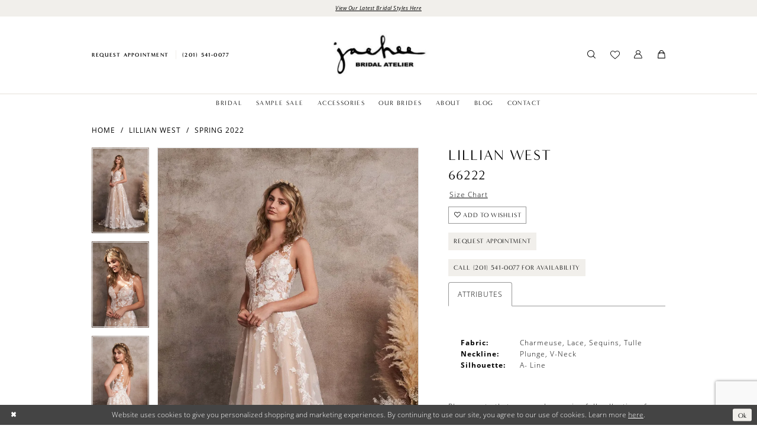

--- FILE ---
content_type: text/html; charset=utf-8
request_url: https://www.google.com/recaptcha/api2/anchor?ar=1&k=6Lcj_zIaAAAAAEPaGR6WdvVAhU7h1T3sbNdPWs4X&co=aHR0cHM6Ly9qYWVoZWVicmlkYWwuY29tOjQ0Mw..&hl=en&v=PoyoqOPhxBO7pBk68S4YbpHZ&size=invisible&anchor-ms=20000&execute-ms=30000&cb=g52heh6r8nld
body_size: 48446
content:
<!DOCTYPE HTML><html dir="ltr" lang="en"><head><meta http-equiv="Content-Type" content="text/html; charset=UTF-8">
<meta http-equiv="X-UA-Compatible" content="IE=edge">
<title>reCAPTCHA</title>
<style type="text/css">
/* cyrillic-ext */
@font-face {
  font-family: 'Roboto';
  font-style: normal;
  font-weight: 400;
  font-stretch: 100%;
  src: url(//fonts.gstatic.com/s/roboto/v48/KFO7CnqEu92Fr1ME7kSn66aGLdTylUAMa3GUBHMdazTgWw.woff2) format('woff2');
  unicode-range: U+0460-052F, U+1C80-1C8A, U+20B4, U+2DE0-2DFF, U+A640-A69F, U+FE2E-FE2F;
}
/* cyrillic */
@font-face {
  font-family: 'Roboto';
  font-style: normal;
  font-weight: 400;
  font-stretch: 100%;
  src: url(//fonts.gstatic.com/s/roboto/v48/KFO7CnqEu92Fr1ME7kSn66aGLdTylUAMa3iUBHMdazTgWw.woff2) format('woff2');
  unicode-range: U+0301, U+0400-045F, U+0490-0491, U+04B0-04B1, U+2116;
}
/* greek-ext */
@font-face {
  font-family: 'Roboto';
  font-style: normal;
  font-weight: 400;
  font-stretch: 100%;
  src: url(//fonts.gstatic.com/s/roboto/v48/KFO7CnqEu92Fr1ME7kSn66aGLdTylUAMa3CUBHMdazTgWw.woff2) format('woff2');
  unicode-range: U+1F00-1FFF;
}
/* greek */
@font-face {
  font-family: 'Roboto';
  font-style: normal;
  font-weight: 400;
  font-stretch: 100%;
  src: url(//fonts.gstatic.com/s/roboto/v48/KFO7CnqEu92Fr1ME7kSn66aGLdTylUAMa3-UBHMdazTgWw.woff2) format('woff2');
  unicode-range: U+0370-0377, U+037A-037F, U+0384-038A, U+038C, U+038E-03A1, U+03A3-03FF;
}
/* math */
@font-face {
  font-family: 'Roboto';
  font-style: normal;
  font-weight: 400;
  font-stretch: 100%;
  src: url(//fonts.gstatic.com/s/roboto/v48/KFO7CnqEu92Fr1ME7kSn66aGLdTylUAMawCUBHMdazTgWw.woff2) format('woff2');
  unicode-range: U+0302-0303, U+0305, U+0307-0308, U+0310, U+0312, U+0315, U+031A, U+0326-0327, U+032C, U+032F-0330, U+0332-0333, U+0338, U+033A, U+0346, U+034D, U+0391-03A1, U+03A3-03A9, U+03B1-03C9, U+03D1, U+03D5-03D6, U+03F0-03F1, U+03F4-03F5, U+2016-2017, U+2034-2038, U+203C, U+2040, U+2043, U+2047, U+2050, U+2057, U+205F, U+2070-2071, U+2074-208E, U+2090-209C, U+20D0-20DC, U+20E1, U+20E5-20EF, U+2100-2112, U+2114-2115, U+2117-2121, U+2123-214F, U+2190, U+2192, U+2194-21AE, U+21B0-21E5, U+21F1-21F2, U+21F4-2211, U+2213-2214, U+2216-22FF, U+2308-230B, U+2310, U+2319, U+231C-2321, U+2336-237A, U+237C, U+2395, U+239B-23B7, U+23D0, U+23DC-23E1, U+2474-2475, U+25AF, U+25B3, U+25B7, U+25BD, U+25C1, U+25CA, U+25CC, U+25FB, U+266D-266F, U+27C0-27FF, U+2900-2AFF, U+2B0E-2B11, U+2B30-2B4C, U+2BFE, U+3030, U+FF5B, U+FF5D, U+1D400-1D7FF, U+1EE00-1EEFF;
}
/* symbols */
@font-face {
  font-family: 'Roboto';
  font-style: normal;
  font-weight: 400;
  font-stretch: 100%;
  src: url(//fonts.gstatic.com/s/roboto/v48/KFO7CnqEu92Fr1ME7kSn66aGLdTylUAMaxKUBHMdazTgWw.woff2) format('woff2');
  unicode-range: U+0001-000C, U+000E-001F, U+007F-009F, U+20DD-20E0, U+20E2-20E4, U+2150-218F, U+2190, U+2192, U+2194-2199, U+21AF, U+21E6-21F0, U+21F3, U+2218-2219, U+2299, U+22C4-22C6, U+2300-243F, U+2440-244A, U+2460-24FF, U+25A0-27BF, U+2800-28FF, U+2921-2922, U+2981, U+29BF, U+29EB, U+2B00-2BFF, U+4DC0-4DFF, U+FFF9-FFFB, U+10140-1018E, U+10190-1019C, U+101A0, U+101D0-101FD, U+102E0-102FB, U+10E60-10E7E, U+1D2C0-1D2D3, U+1D2E0-1D37F, U+1F000-1F0FF, U+1F100-1F1AD, U+1F1E6-1F1FF, U+1F30D-1F30F, U+1F315, U+1F31C, U+1F31E, U+1F320-1F32C, U+1F336, U+1F378, U+1F37D, U+1F382, U+1F393-1F39F, U+1F3A7-1F3A8, U+1F3AC-1F3AF, U+1F3C2, U+1F3C4-1F3C6, U+1F3CA-1F3CE, U+1F3D4-1F3E0, U+1F3ED, U+1F3F1-1F3F3, U+1F3F5-1F3F7, U+1F408, U+1F415, U+1F41F, U+1F426, U+1F43F, U+1F441-1F442, U+1F444, U+1F446-1F449, U+1F44C-1F44E, U+1F453, U+1F46A, U+1F47D, U+1F4A3, U+1F4B0, U+1F4B3, U+1F4B9, U+1F4BB, U+1F4BF, U+1F4C8-1F4CB, U+1F4D6, U+1F4DA, U+1F4DF, U+1F4E3-1F4E6, U+1F4EA-1F4ED, U+1F4F7, U+1F4F9-1F4FB, U+1F4FD-1F4FE, U+1F503, U+1F507-1F50B, U+1F50D, U+1F512-1F513, U+1F53E-1F54A, U+1F54F-1F5FA, U+1F610, U+1F650-1F67F, U+1F687, U+1F68D, U+1F691, U+1F694, U+1F698, U+1F6AD, U+1F6B2, U+1F6B9-1F6BA, U+1F6BC, U+1F6C6-1F6CF, U+1F6D3-1F6D7, U+1F6E0-1F6EA, U+1F6F0-1F6F3, U+1F6F7-1F6FC, U+1F700-1F7FF, U+1F800-1F80B, U+1F810-1F847, U+1F850-1F859, U+1F860-1F887, U+1F890-1F8AD, U+1F8B0-1F8BB, U+1F8C0-1F8C1, U+1F900-1F90B, U+1F93B, U+1F946, U+1F984, U+1F996, U+1F9E9, U+1FA00-1FA6F, U+1FA70-1FA7C, U+1FA80-1FA89, U+1FA8F-1FAC6, U+1FACE-1FADC, U+1FADF-1FAE9, U+1FAF0-1FAF8, U+1FB00-1FBFF;
}
/* vietnamese */
@font-face {
  font-family: 'Roboto';
  font-style: normal;
  font-weight: 400;
  font-stretch: 100%;
  src: url(//fonts.gstatic.com/s/roboto/v48/KFO7CnqEu92Fr1ME7kSn66aGLdTylUAMa3OUBHMdazTgWw.woff2) format('woff2');
  unicode-range: U+0102-0103, U+0110-0111, U+0128-0129, U+0168-0169, U+01A0-01A1, U+01AF-01B0, U+0300-0301, U+0303-0304, U+0308-0309, U+0323, U+0329, U+1EA0-1EF9, U+20AB;
}
/* latin-ext */
@font-face {
  font-family: 'Roboto';
  font-style: normal;
  font-weight: 400;
  font-stretch: 100%;
  src: url(//fonts.gstatic.com/s/roboto/v48/KFO7CnqEu92Fr1ME7kSn66aGLdTylUAMa3KUBHMdazTgWw.woff2) format('woff2');
  unicode-range: U+0100-02BA, U+02BD-02C5, U+02C7-02CC, U+02CE-02D7, U+02DD-02FF, U+0304, U+0308, U+0329, U+1D00-1DBF, U+1E00-1E9F, U+1EF2-1EFF, U+2020, U+20A0-20AB, U+20AD-20C0, U+2113, U+2C60-2C7F, U+A720-A7FF;
}
/* latin */
@font-face {
  font-family: 'Roboto';
  font-style: normal;
  font-weight: 400;
  font-stretch: 100%;
  src: url(//fonts.gstatic.com/s/roboto/v48/KFO7CnqEu92Fr1ME7kSn66aGLdTylUAMa3yUBHMdazQ.woff2) format('woff2');
  unicode-range: U+0000-00FF, U+0131, U+0152-0153, U+02BB-02BC, U+02C6, U+02DA, U+02DC, U+0304, U+0308, U+0329, U+2000-206F, U+20AC, U+2122, U+2191, U+2193, U+2212, U+2215, U+FEFF, U+FFFD;
}
/* cyrillic-ext */
@font-face {
  font-family: 'Roboto';
  font-style: normal;
  font-weight: 500;
  font-stretch: 100%;
  src: url(//fonts.gstatic.com/s/roboto/v48/KFO7CnqEu92Fr1ME7kSn66aGLdTylUAMa3GUBHMdazTgWw.woff2) format('woff2');
  unicode-range: U+0460-052F, U+1C80-1C8A, U+20B4, U+2DE0-2DFF, U+A640-A69F, U+FE2E-FE2F;
}
/* cyrillic */
@font-face {
  font-family: 'Roboto';
  font-style: normal;
  font-weight: 500;
  font-stretch: 100%;
  src: url(//fonts.gstatic.com/s/roboto/v48/KFO7CnqEu92Fr1ME7kSn66aGLdTylUAMa3iUBHMdazTgWw.woff2) format('woff2');
  unicode-range: U+0301, U+0400-045F, U+0490-0491, U+04B0-04B1, U+2116;
}
/* greek-ext */
@font-face {
  font-family: 'Roboto';
  font-style: normal;
  font-weight: 500;
  font-stretch: 100%;
  src: url(//fonts.gstatic.com/s/roboto/v48/KFO7CnqEu92Fr1ME7kSn66aGLdTylUAMa3CUBHMdazTgWw.woff2) format('woff2');
  unicode-range: U+1F00-1FFF;
}
/* greek */
@font-face {
  font-family: 'Roboto';
  font-style: normal;
  font-weight: 500;
  font-stretch: 100%;
  src: url(//fonts.gstatic.com/s/roboto/v48/KFO7CnqEu92Fr1ME7kSn66aGLdTylUAMa3-UBHMdazTgWw.woff2) format('woff2');
  unicode-range: U+0370-0377, U+037A-037F, U+0384-038A, U+038C, U+038E-03A1, U+03A3-03FF;
}
/* math */
@font-face {
  font-family: 'Roboto';
  font-style: normal;
  font-weight: 500;
  font-stretch: 100%;
  src: url(//fonts.gstatic.com/s/roboto/v48/KFO7CnqEu92Fr1ME7kSn66aGLdTylUAMawCUBHMdazTgWw.woff2) format('woff2');
  unicode-range: U+0302-0303, U+0305, U+0307-0308, U+0310, U+0312, U+0315, U+031A, U+0326-0327, U+032C, U+032F-0330, U+0332-0333, U+0338, U+033A, U+0346, U+034D, U+0391-03A1, U+03A3-03A9, U+03B1-03C9, U+03D1, U+03D5-03D6, U+03F0-03F1, U+03F4-03F5, U+2016-2017, U+2034-2038, U+203C, U+2040, U+2043, U+2047, U+2050, U+2057, U+205F, U+2070-2071, U+2074-208E, U+2090-209C, U+20D0-20DC, U+20E1, U+20E5-20EF, U+2100-2112, U+2114-2115, U+2117-2121, U+2123-214F, U+2190, U+2192, U+2194-21AE, U+21B0-21E5, U+21F1-21F2, U+21F4-2211, U+2213-2214, U+2216-22FF, U+2308-230B, U+2310, U+2319, U+231C-2321, U+2336-237A, U+237C, U+2395, U+239B-23B7, U+23D0, U+23DC-23E1, U+2474-2475, U+25AF, U+25B3, U+25B7, U+25BD, U+25C1, U+25CA, U+25CC, U+25FB, U+266D-266F, U+27C0-27FF, U+2900-2AFF, U+2B0E-2B11, U+2B30-2B4C, U+2BFE, U+3030, U+FF5B, U+FF5D, U+1D400-1D7FF, U+1EE00-1EEFF;
}
/* symbols */
@font-face {
  font-family: 'Roboto';
  font-style: normal;
  font-weight: 500;
  font-stretch: 100%;
  src: url(//fonts.gstatic.com/s/roboto/v48/KFO7CnqEu92Fr1ME7kSn66aGLdTylUAMaxKUBHMdazTgWw.woff2) format('woff2');
  unicode-range: U+0001-000C, U+000E-001F, U+007F-009F, U+20DD-20E0, U+20E2-20E4, U+2150-218F, U+2190, U+2192, U+2194-2199, U+21AF, U+21E6-21F0, U+21F3, U+2218-2219, U+2299, U+22C4-22C6, U+2300-243F, U+2440-244A, U+2460-24FF, U+25A0-27BF, U+2800-28FF, U+2921-2922, U+2981, U+29BF, U+29EB, U+2B00-2BFF, U+4DC0-4DFF, U+FFF9-FFFB, U+10140-1018E, U+10190-1019C, U+101A0, U+101D0-101FD, U+102E0-102FB, U+10E60-10E7E, U+1D2C0-1D2D3, U+1D2E0-1D37F, U+1F000-1F0FF, U+1F100-1F1AD, U+1F1E6-1F1FF, U+1F30D-1F30F, U+1F315, U+1F31C, U+1F31E, U+1F320-1F32C, U+1F336, U+1F378, U+1F37D, U+1F382, U+1F393-1F39F, U+1F3A7-1F3A8, U+1F3AC-1F3AF, U+1F3C2, U+1F3C4-1F3C6, U+1F3CA-1F3CE, U+1F3D4-1F3E0, U+1F3ED, U+1F3F1-1F3F3, U+1F3F5-1F3F7, U+1F408, U+1F415, U+1F41F, U+1F426, U+1F43F, U+1F441-1F442, U+1F444, U+1F446-1F449, U+1F44C-1F44E, U+1F453, U+1F46A, U+1F47D, U+1F4A3, U+1F4B0, U+1F4B3, U+1F4B9, U+1F4BB, U+1F4BF, U+1F4C8-1F4CB, U+1F4D6, U+1F4DA, U+1F4DF, U+1F4E3-1F4E6, U+1F4EA-1F4ED, U+1F4F7, U+1F4F9-1F4FB, U+1F4FD-1F4FE, U+1F503, U+1F507-1F50B, U+1F50D, U+1F512-1F513, U+1F53E-1F54A, U+1F54F-1F5FA, U+1F610, U+1F650-1F67F, U+1F687, U+1F68D, U+1F691, U+1F694, U+1F698, U+1F6AD, U+1F6B2, U+1F6B9-1F6BA, U+1F6BC, U+1F6C6-1F6CF, U+1F6D3-1F6D7, U+1F6E0-1F6EA, U+1F6F0-1F6F3, U+1F6F7-1F6FC, U+1F700-1F7FF, U+1F800-1F80B, U+1F810-1F847, U+1F850-1F859, U+1F860-1F887, U+1F890-1F8AD, U+1F8B0-1F8BB, U+1F8C0-1F8C1, U+1F900-1F90B, U+1F93B, U+1F946, U+1F984, U+1F996, U+1F9E9, U+1FA00-1FA6F, U+1FA70-1FA7C, U+1FA80-1FA89, U+1FA8F-1FAC6, U+1FACE-1FADC, U+1FADF-1FAE9, U+1FAF0-1FAF8, U+1FB00-1FBFF;
}
/* vietnamese */
@font-face {
  font-family: 'Roboto';
  font-style: normal;
  font-weight: 500;
  font-stretch: 100%;
  src: url(//fonts.gstatic.com/s/roboto/v48/KFO7CnqEu92Fr1ME7kSn66aGLdTylUAMa3OUBHMdazTgWw.woff2) format('woff2');
  unicode-range: U+0102-0103, U+0110-0111, U+0128-0129, U+0168-0169, U+01A0-01A1, U+01AF-01B0, U+0300-0301, U+0303-0304, U+0308-0309, U+0323, U+0329, U+1EA0-1EF9, U+20AB;
}
/* latin-ext */
@font-face {
  font-family: 'Roboto';
  font-style: normal;
  font-weight: 500;
  font-stretch: 100%;
  src: url(//fonts.gstatic.com/s/roboto/v48/KFO7CnqEu92Fr1ME7kSn66aGLdTylUAMa3KUBHMdazTgWw.woff2) format('woff2');
  unicode-range: U+0100-02BA, U+02BD-02C5, U+02C7-02CC, U+02CE-02D7, U+02DD-02FF, U+0304, U+0308, U+0329, U+1D00-1DBF, U+1E00-1E9F, U+1EF2-1EFF, U+2020, U+20A0-20AB, U+20AD-20C0, U+2113, U+2C60-2C7F, U+A720-A7FF;
}
/* latin */
@font-face {
  font-family: 'Roboto';
  font-style: normal;
  font-weight: 500;
  font-stretch: 100%;
  src: url(//fonts.gstatic.com/s/roboto/v48/KFO7CnqEu92Fr1ME7kSn66aGLdTylUAMa3yUBHMdazQ.woff2) format('woff2');
  unicode-range: U+0000-00FF, U+0131, U+0152-0153, U+02BB-02BC, U+02C6, U+02DA, U+02DC, U+0304, U+0308, U+0329, U+2000-206F, U+20AC, U+2122, U+2191, U+2193, U+2212, U+2215, U+FEFF, U+FFFD;
}
/* cyrillic-ext */
@font-face {
  font-family: 'Roboto';
  font-style: normal;
  font-weight: 900;
  font-stretch: 100%;
  src: url(//fonts.gstatic.com/s/roboto/v48/KFO7CnqEu92Fr1ME7kSn66aGLdTylUAMa3GUBHMdazTgWw.woff2) format('woff2');
  unicode-range: U+0460-052F, U+1C80-1C8A, U+20B4, U+2DE0-2DFF, U+A640-A69F, U+FE2E-FE2F;
}
/* cyrillic */
@font-face {
  font-family: 'Roboto';
  font-style: normal;
  font-weight: 900;
  font-stretch: 100%;
  src: url(//fonts.gstatic.com/s/roboto/v48/KFO7CnqEu92Fr1ME7kSn66aGLdTylUAMa3iUBHMdazTgWw.woff2) format('woff2');
  unicode-range: U+0301, U+0400-045F, U+0490-0491, U+04B0-04B1, U+2116;
}
/* greek-ext */
@font-face {
  font-family: 'Roboto';
  font-style: normal;
  font-weight: 900;
  font-stretch: 100%;
  src: url(//fonts.gstatic.com/s/roboto/v48/KFO7CnqEu92Fr1ME7kSn66aGLdTylUAMa3CUBHMdazTgWw.woff2) format('woff2');
  unicode-range: U+1F00-1FFF;
}
/* greek */
@font-face {
  font-family: 'Roboto';
  font-style: normal;
  font-weight: 900;
  font-stretch: 100%;
  src: url(//fonts.gstatic.com/s/roboto/v48/KFO7CnqEu92Fr1ME7kSn66aGLdTylUAMa3-UBHMdazTgWw.woff2) format('woff2');
  unicode-range: U+0370-0377, U+037A-037F, U+0384-038A, U+038C, U+038E-03A1, U+03A3-03FF;
}
/* math */
@font-face {
  font-family: 'Roboto';
  font-style: normal;
  font-weight: 900;
  font-stretch: 100%;
  src: url(//fonts.gstatic.com/s/roboto/v48/KFO7CnqEu92Fr1ME7kSn66aGLdTylUAMawCUBHMdazTgWw.woff2) format('woff2');
  unicode-range: U+0302-0303, U+0305, U+0307-0308, U+0310, U+0312, U+0315, U+031A, U+0326-0327, U+032C, U+032F-0330, U+0332-0333, U+0338, U+033A, U+0346, U+034D, U+0391-03A1, U+03A3-03A9, U+03B1-03C9, U+03D1, U+03D5-03D6, U+03F0-03F1, U+03F4-03F5, U+2016-2017, U+2034-2038, U+203C, U+2040, U+2043, U+2047, U+2050, U+2057, U+205F, U+2070-2071, U+2074-208E, U+2090-209C, U+20D0-20DC, U+20E1, U+20E5-20EF, U+2100-2112, U+2114-2115, U+2117-2121, U+2123-214F, U+2190, U+2192, U+2194-21AE, U+21B0-21E5, U+21F1-21F2, U+21F4-2211, U+2213-2214, U+2216-22FF, U+2308-230B, U+2310, U+2319, U+231C-2321, U+2336-237A, U+237C, U+2395, U+239B-23B7, U+23D0, U+23DC-23E1, U+2474-2475, U+25AF, U+25B3, U+25B7, U+25BD, U+25C1, U+25CA, U+25CC, U+25FB, U+266D-266F, U+27C0-27FF, U+2900-2AFF, U+2B0E-2B11, U+2B30-2B4C, U+2BFE, U+3030, U+FF5B, U+FF5D, U+1D400-1D7FF, U+1EE00-1EEFF;
}
/* symbols */
@font-face {
  font-family: 'Roboto';
  font-style: normal;
  font-weight: 900;
  font-stretch: 100%;
  src: url(//fonts.gstatic.com/s/roboto/v48/KFO7CnqEu92Fr1ME7kSn66aGLdTylUAMaxKUBHMdazTgWw.woff2) format('woff2');
  unicode-range: U+0001-000C, U+000E-001F, U+007F-009F, U+20DD-20E0, U+20E2-20E4, U+2150-218F, U+2190, U+2192, U+2194-2199, U+21AF, U+21E6-21F0, U+21F3, U+2218-2219, U+2299, U+22C4-22C6, U+2300-243F, U+2440-244A, U+2460-24FF, U+25A0-27BF, U+2800-28FF, U+2921-2922, U+2981, U+29BF, U+29EB, U+2B00-2BFF, U+4DC0-4DFF, U+FFF9-FFFB, U+10140-1018E, U+10190-1019C, U+101A0, U+101D0-101FD, U+102E0-102FB, U+10E60-10E7E, U+1D2C0-1D2D3, U+1D2E0-1D37F, U+1F000-1F0FF, U+1F100-1F1AD, U+1F1E6-1F1FF, U+1F30D-1F30F, U+1F315, U+1F31C, U+1F31E, U+1F320-1F32C, U+1F336, U+1F378, U+1F37D, U+1F382, U+1F393-1F39F, U+1F3A7-1F3A8, U+1F3AC-1F3AF, U+1F3C2, U+1F3C4-1F3C6, U+1F3CA-1F3CE, U+1F3D4-1F3E0, U+1F3ED, U+1F3F1-1F3F3, U+1F3F5-1F3F7, U+1F408, U+1F415, U+1F41F, U+1F426, U+1F43F, U+1F441-1F442, U+1F444, U+1F446-1F449, U+1F44C-1F44E, U+1F453, U+1F46A, U+1F47D, U+1F4A3, U+1F4B0, U+1F4B3, U+1F4B9, U+1F4BB, U+1F4BF, U+1F4C8-1F4CB, U+1F4D6, U+1F4DA, U+1F4DF, U+1F4E3-1F4E6, U+1F4EA-1F4ED, U+1F4F7, U+1F4F9-1F4FB, U+1F4FD-1F4FE, U+1F503, U+1F507-1F50B, U+1F50D, U+1F512-1F513, U+1F53E-1F54A, U+1F54F-1F5FA, U+1F610, U+1F650-1F67F, U+1F687, U+1F68D, U+1F691, U+1F694, U+1F698, U+1F6AD, U+1F6B2, U+1F6B9-1F6BA, U+1F6BC, U+1F6C6-1F6CF, U+1F6D3-1F6D7, U+1F6E0-1F6EA, U+1F6F0-1F6F3, U+1F6F7-1F6FC, U+1F700-1F7FF, U+1F800-1F80B, U+1F810-1F847, U+1F850-1F859, U+1F860-1F887, U+1F890-1F8AD, U+1F8B0-1F8BB, U+1F8C0-1F8C1, U+1F900-1F90B, U+1F93B, U+1F946, U+1F984, U+1F996, U+1F9E9, U+1FA00-1FA6F, U+1FA70-1FA7C, U+1FA80-1FA89, U+1FA8F-1FAC6, U+1FACE-1FADC, U+1FADF-1FAE9, U+1FAF0-1FAF8, U+1FB00-1FBFF;
}
/* vietnamese */
@font-face {
  font-family: 'Roboto';
  font-style: normal;
  font-weight: 900;
  font-stretch: 100%;
  src: url(//fonts.gstatic.com/s/roboto/v48/KFO7CnqEu92Fr1ME7kSn66aGLdTylUAMa3OUBHMdazTgWw.woff2) format('woff2');
  unicode-range: U+0102-0103, U+0110-0111, U+0128-0129, U+0168-0169, U+01A0-01A1, U+01AF-01B0, U+0300-0301, U+0303-0304, U+0308-0309, U+0323, U+0329, U+1EA0-1EF9, U+20AB;
}
/* latin-ext */
@font-face {
  font-family: 'Roboto';
  font-style: normal;
  font-weight: 900;
  font-stretch: 100%;
  src: url(//fonts.gstatic.com/s/roboto/v48/KFO7CnqEu92Fr1ME7kSn66aGLdTylUAMa3KUBHMdazTgWw.woff2) format('woff2');
  unicode-range: U+0100-02BA, U+02BD-02C5, U+02C7-02CC, U+02CE-02D7, U+02DD-02FF, U+0304, U+0308, U+0329, U+1D00-1DBF, U+1E00-1E9F, U+1EF2-1EFF, U+2020, U+20A0-20AB, U+20AD-20C0, U+2113, U+2C60-2C7F, U+A720-A7FF;
}
/* latin */
@font-face {
  font-family: 'Roboto';
  font-style: normal;
  font-weight: 900;
  font-stretch: 100%;
  src: url(//fonts.gstatic.com/s/roboto/v48/KFO7CnqEu92Fr1ME7kSn66aGLdTylUAMa3yUBHMdazQ.woff2) format('woff2');
  unicode-range: U+0000-00FF, U+0131, U+0152-0153, U+02BB-02BC, U+02C6, U+02DA, U+02DC, U+0304, U+0308, U+0329, U+2000-206F, U+20AC, U+2122, U+2191, U+2193, U+2212, U+2215, U+FEFF, U+FFFD;
}

</style>
<link rel="stylesheet" type="text/css" href="https://www.gstatic.com/recaptcha/releases/PoyoqOPhxBO7pBk68S4YbpHZ/styles__ltr.css">
<script nonce="c7i_ix_7X8cuS5SGHFV3Lg" type="text/javascript">window['__recaptcha_api'] = 'https://www.google.com/recaptcha/api2/';</script>
<script type="text/javascript" src="https://www.gstatic.com/recaptcha/releases/PoyoqOPhxBO7pBk68S4YbpHZ/recaptcha__en.js" nonce="c7i_ix_7X8cuS5SGHFV3Lg">
      
    </script></head>
<body><div id="rc-anchor-alert" class="rc-anchor-alert"></div>
<input type="hidden" id="recaptcha-token" value="[base64]">
<script type="text/javascript" nonce="c7i_ix_7X8cuS5SGHFV3Lg">
      recaptcha.anchor.Main.init("[\x22ainput\x22,[\x22bgdata\x22,\x22\x22,\[base64]/[base64]/[base64]/[base64]/[base64]/[base64]/[base64]/[base64]/[base64]/[base64]\\u003d\x22,\[base64]\\u003d\x22,\[base64]/[base64]/HsK6W8KnXsOmwrrCg043woMewqPDrkvCnMO/[base64]/CrcOlw4/DncOlT8K3w5Qtw5taBsKdw4s/wpzDhj07X1ouw5RDwqpBJhl5fMOCwobCg8KFw6TCmSDDuhIkJMOhacOCQMO+w7PCmMOTcy3Do2NxASvDs8OfG8OuL0QvaMO/IlbDi8OQIMKEwqbCosOhJcKYw6LDlk7DkibCi3/CuMOdw7LDrMKgM1ACHXtuGQzClMOxw7vCsMKEwq3DtcOLTsKEPSliOHMqwpweU8ObIiXDvcKBwokaw5HChFA5wqXCt8K/wqzCsDvDn8OHw4fDscO9wppewpdsCcKrwo7DmMKzB8O/OMONwo/CosO0AlPCuDzDun3CoMOFw6hHGkp6EcO3wqw9BMKCwrzDpcOGfDzDt8OFTcOBwofCnMKGQsKHHSgMZBLCl8OnZ8Kfe0xsw4PCmSkUO8KsPSNzwrjDuMO6SnnCq8Kdw7xbEsK7V8ODw5Nlw6FnTsOsw6QfHih8YTtiYGfChcKEHcKCHVzCsMK/BsK3SUo1wqrCkMKLbMO0QiHDjcOYw5AmB8KSw4N+woQwSRJwHcOYIn7CvgzDpcOTKMOKKBTCocOpwrZNwqgLwoXDj8OfwoXDpXgsw5wvwrQRSsKBLcOqYAwtC8Kgw5XCszsuWGbDu8OSXR1VHcKwSzQmwrN2eX/DuMKkGcOrcwjDik7Cn2hALcOIwpUtVgg6ZXnDvMOkNm/CvcO9wpRmA8KAwqLDv8OjfcOEPcKnwqXCq8KFwprDrD5Xw5HDi8KmRcK7fMKGWsO1CG/CjXjCscO6IcO5Kg4dwqxKwprCmmPDo0MfNsKGTETCpGoawqoCJm7DnArChn/CtGfDmMOsw5fDr8OuwpLCriTDvVvDssOhwpFCMsKaw5Udw7jCtV1awqBxHADDiGzDsMK/[base64]/Ct8KywoDDgCYKw6XDuANrGcOEeMOFVsKUVcK2KRZRBsOqwpfDlcK+wqPCtcKkPnJQcMOTbXFCw6PDi8K/w73Dn8O/[base64]/[base64]/[base64]/DrMK2TyAWwrvCssOvwoJ/w615wqdFfsO2w7/CiDDDhALCuklCw7fDtDnDosKLwqc8wpkfRcOtwrDCs8OPwr1Gwpolw4jDmkjCrzVQGwfCgcO7woLCu8KDAcKbw7nDuHXCmsO4McOfRWgbw4zDtsOQI2xwa8K6AR8gwpkYwoUswpwvdMO0TVDCs8K7w4UXScKCUwl/w7MGwofCuQFhesO+NWbChMKvFwPCs8OgERNTwphGw4weZ8Ozw5zCocOtPsOzbygZw5jDjcOGw6kvLsOXwogfw6DDv31yXcOGKyPDrMOzbyzDtG/Ct3LCusKtwp/ChcKSDRjCpMO7OhU9wrkjERBtw6JDaUHCggLDihIpE8OwfMKUw6PCm17Dn8Oqw7/[base64]/[base64]/[base64]/[base64]/PWnCtSLCncOTwrdoSn7Dj8K+wrTCp8O4w5YmWMKhdgvDjMKNEQxmwqcxXBhsXsO5DMKLO3TDlC8cdWzCunhJw45SMFnDmMO+d8Kmwr/[base64]/CmFHChVHCusOmw5wMbcO+S2gpwo8HGsKUNSY/w6vCpsKrw4zCmMKxw70DTMOdwqfDqSTDgcOXD8KxPR/ChcO6SQDCksKEw6J6wpPCrcOzwpsTFjbCkcKabAIsw5LCtSNdw4jDuShVbV8sw4sXwphIZMO2J3/CgE3Dp8OZwo/CsC9Mw73Dm8KnwpbCucO/UsOyXWLCucK/[base64]/Cn8KWw7fChgQDw6DDosOibSfClMOzw57CrcOZXS0FwpPCsR8OI2Quw5/DgMO1wqnCsU5rGnfDkgDDqsKlAMKPPSJ9w7HDh8KmE8KMwrNPw69/[base64]/w7cxw4tHGV/CvAvDlHfCtSTDnTTCgcODFgR6dyZiw7/DvnotwqDCnsOCw6ccwoLDocOSJEQfwrFpwrpOTcKAKmLCqGbDusK5fV9nN3fDp8KBUCLCtnU/w6cBw4IZKi0RI2jCkMO6ej3CkcKXScOxScOUwq5PWcKTTEQ/w4XDsFTDkAdaw49PRRxrw7JtwpzCvw/DmTc+O0pqw7DCu8KDw7ICwr0TGcKfwpAfwrjCuMOuw5DDuBjDm8OIw7PCokcNKw/DqcOdw7tbaMOew4p4w4DCjgB1w61ibVZQN8OZwpZSwo7CvcK8w59gdMK/fcOUcsKJGXxYw6saw4/Cj8Oiw4jCrE7CrGJNTlsdw4zCvQNGw4p1EcKbwoUtbsOWB0QHPXx2d8K+w6DDlwRQGsOKwq4iasKNJMK8worCh1kJw5/CqcK9wqxvw5ECAcOkwojCnxHCg8KNw47CjsO9RsKAcizDggfCogLDlMKZwrXCtMO6woNiwrs+w67DlxDCvMOswobCg0nDvsKIJV0gwrs2w4RNdcK/wqI3XsKtw6nDhznDkn/Dljkkw41iwq3DoxbDtsKUcMOUwq/Dj8KIw6wdExrDkVN9woF6wpkEwop1wrlUJ8KnOCLCssOUw6fCk8KlS350wrdPQARbw4rDuUzCnGAsYcOUFX7CunvDksKMwqHDtwhRw7PCoMKOwq0lRcK/[base64]/w5hfwozCqcOxAsKBwr7CtTYhCggsdcK3wqVVdik2w5kFaMKPw5zCrcO7ACnDrsOPR8KMbMKZGmgYwo/[base64]/[base64]/Co8KhZcOKeBzCk8KkwrInw6B4w6MRw4tkw5Umwrxyw589A3d1w4ksDUAufRzDsnwxw7nDv8KBw47CpMOCVMOEOsOcw4dvwqA+UHLCpmUwNnYQwq3DpgoGw7nCicKww6wrBApzwqvCnMKkYn/Cn8KeLcK1AgrDrGU0JCzDpcOfa0ZwTsKYHkvDr8KHBMKOUw3Dl3Qyw7rDmMODPcOAwojCjiLCtMKqRG/CtlYdw5tQwolgwqtfc8OBCQFUDRZHwoUJd27CrcKYSsObwr/DvsKmwphWKyrDlEDDpwN5YynDvsODN8K3wogzUsK2D8KmbcKjwrAGfQwTUD3Cg8KMw7spwpjCosKQwoUKwrh8w4NcJcK/w4snBsKWw6YALHHDnRhMLhnDsXXDngccw5DCnw3DrsK+woTCmR0+TcKwB2k8LcOhdcOGw5TDh8KZw7Vzw5DDr8OhfnXDsHVIwoPDjy1ZfMKzwp5YwqzCji/CmEFtczgxwqLDhsOcw7lnwpk7w4vDrMKxAA7DisKTwqUnwr1yF8ODTx3CrMOlwpvDtcORwqrDrT5VwqfDuxg9wp0hXR/CucOCJTMfdRA9NsOgesKmQ1t/IMKpw4vDt25pw6gNNnLDpDZyw6PCn3jDvMKgA0Z9wrPCu35Owp3ChgNef1vDtQjDhjjCh8ORwoDDrcOpdnLDoF3Dj8OaLXFDw4nCrHZHwpMeaMK4PMOMGRA+wqsae8KRBGxAwrx/w5/CnsKyPMOeIFrCsxHDigzDh1nChsOVw63DisOzwoRPRcOyCy4CRlIKHADCsE7Chy3Cp0PDlHwMXsK4HsKUw7DChBnDgCbDicKbdCPDhsKtfcKbwpXDhMK2R8OnCsO2w4AbPRgUw4jDlEnCvcKKw7zCjR3DvGPDhw1gw6HCk8ObwowVPsKgw4/[base64]/w40KSgLDsXnDvMOFOmnDk8KXwojDrjXCmw9YYhkRBWzCpnPCisOrWRFAwq/[base64]/[base64]/wr3Cq8K3FsK4w7wzwrw1dcO/wrlPwoYaw7jDiGjCvcKGw5JxOiZgw5hDQgfCiUrClUodCl9gw5pvLnIcwqdgJcOcXsORwrTDuEPDrcKQwpnDv8KvwrpkWi3CsmBHwqcbIcO+wqTCpzRfBmbCi8KaHcOqDigTw5nDt3PCu0tMwoNGw7zDn8O3VygzDUtQKMO7YcK/e8KPwp/DmMOYwq5Fw6waU2jDncOfAjlFwp7DoMKMEQ9vWMOjFn7ChWNXwowFKMOZw5MNwqI0Gnp3UkYyw7VXIsKQw7XDigwQfyPChcKkU1/[base64]/DkcKywrDCtX/DocKrwrtVVcOXwoFZwoPCtF7DrHLDn8KORgPDoSXCm8KsMU/DrMOcw5fCj21/CsO9VjTDjsK9Z8OSS8Kzw4kGwrpKwrrDlcKVw53CicKYwqoywpHCm8ORwpbDrmXDlHdpDyAQdyxkw6FyHMOPwqxUwp3Dj1svA0fCg0wTw7g5wo9pw4bDsBrCpV0zw4LCsFU8wq/Duw7Dn2xhwodUw74kw4w7f3/CucKYIcO+wq7CucOcwqJ6woURbgJSew5CYkjClUYWU8Ofw5bCrlAqFw/DpicBR8Kvw7XDmcK6asOCwrpTw6k/wrnChkU8w4B/DylCVQptKsOiIsOSwotEwo/Dt8KTwqJUA8KCwqZaFcOSwrosBwoGwqwxwqDCp8KmccOAwobCusO/w47CiMKwW11xSjjCiyAgbsOuwpzDj2rDsCrDiETCqsOtwqsZACLDpXjDgMKjesOiw78zw6kAw5jCu8Ofwo5TfmbCvS9lLTokwprDi8KcVsOZwozCpRFZwrIpPArDjcOedMK/[base64]/DvxAswq8nw7RLw5MCw715SifCl0c3KMOFw4DChMOnPcKuTk3CoX0Jwqh9wpzCpsOVME1Rw4/Dk8KpZW3DhcKpw6PCuHPDkMOVwp8GasKtw4pJIR/DtMKTwrzDpT7CiXPDqsOJGGPCpsOfRmHDg8K9w48ew4XCjjRQwq3ChlzDpCnChsKNw4zDgUN/wrjDucK8w7TDmnLCjMO2w6vDhsKGKsKKPTNIR8ONVxVob2J8w7Bvw7/CqxbCvyLChcOmSifCujHDlMO+VcKTwrzDqMKqw7cIw6jCu13ChERsQGcbwqLDgTzClMOww4zDqsKqccK0w5s3PgpuwqAuAG9ZCnx1O8OzJTHDp8KSLCAZwo41w7fDo8KOX8KWcCDDjRtxw6lNDmDCvlg/XcOQw63DrGzCiB1dd8OqVCZdwpHDgUwhw5cSYsKMwqLCn8OGD8Oxw6DDhH3Dl25uw6dIwrTDqMKuwrBoPsKiw4vDg8Krw4kvAMKFe8O9N33CrTzCssKkw5JuD8O2AMKrwq8DLsKAw5/[base64]/EMOMw67CiGzDlUjCusO+IcKkw5LCrmbCvsKXH8Klw7oIJCAsUcOVw4tpdjTCrMO4UcKuwpnDtTcWQCXDtxoSwqJYwq/[base64]/DoMKFw6bCq2vCn0/[base64]/Cv8Kxw5NwwrJNw67CsAxvfMKDwqPCn8Knw5TDvQrCv8KXahYNw7ZiPMKew691MnvCr1fDv3gCwqLCuwjCp1XCpcKsacO6wphVwofCo1fClmPDhMK+BnDDoMOic8Kww4fDiXcxe1PCgsOXPljCnVlyw77DgMKZTH/Du8OrwoVawo4jMsKnCMK6emnCrCPCkQMnw7ByRXHCicK5w5/DgsOtw5PCosO/[base64]/DiTohWQvCqwIYa3fDtR3Cm0nDtjXDk8Kdw6tnw73CicOcwp8/w6UmAEQWwqAQOcO4QsOTP8K4wq8Mw50Sw6HCtCjDqcKrVcKBw7HCocO4w5dqX3XCqj7CvMKswqbDlA8kRSdwwrR2McKzw7teU8O9wqFZwrFPFcOzOQ9ewr/[base64]/w7cHBcOpw5HDlBHCqMOsQzg1Qhc3w4jCrTt5wqzDux51UcKYwpZlbsOpwp/DhhPDt8OMwrLDuHw5Kg/Dh8KNaETDk1sEFGbDnMOrw5LCn8OrwqnChg7CnMKcGCLCvcKLw4ofw6jDuXtIw4QGF8KFVcKVwonDjcO4UHhjw4rDuQkrfiFlVcKdw50QasO9wrTCnUjDu0hqe8O1RR/CmcOuw4nDjcKpwoXDj312Q0IyGi1VIsKYw48ERGLDsMODMMODQWfCvj7CjGfCrMO+w5DDuTDDpcKfwpXClsOMKMO/FcKzPmLCg0AfXcK0w6DDrsKiwoPDpMOVw6R/woVQw5DDo8KTbcK4wqjDhGnCisKERVPDpcK+wpozJETCgMKMK8OTK8KBw6DDpcKPbwnCh3LCjsKFwpMDwrZ1w5lYRll1ZgIvwoPCnjzCqQ1gUmkTw6wvIhZ8J8K6MVBZw7AzFy4ZwrEwdcKcUMOafyfDq2bDmsKVwr/CrUbCv8OlLhQqQ0bCncK3w73CqMKaHsOCfsOzwrTDtl/Dj8KyOWbDosKJOsO1wq7DvMOSWQPChjPDpnjDocOFYsOQasO3ecO2wosNO8KzwqTDh8OfejbCjgR4wqnCnn8fwogew7XDgsKbw4QHBMOEwqbChmvDnmHDvsKMAEhhXMKqw6/DqcKZSlhzw7TDkMKYwodlbMKjw7XCrQsPwrbCiCEMwpvDrwImwp9fPcK4wpIqwppYXsOyOETDuh0eYsKlwr3DksO9w77Cn8K2w4lKd2zCscOzw6zDgGhKQcKBw4s+TMOFw7pMTsOfw6/DuwR+w6E+wqHCvxpqR8OjwojDtMOTDcKUwqrDmsK9UsKuwp7CgHNIWGgESxvCosOpw4tVKMK+IQ1VwqjDkzzDvlTDn3QELcK/w64CeMKcwocywqnDhsKuNibDg8KdZn/[base64]/DvnrCqTRGcRDDpcO+woseFSoQw5DDmXtXwoTDkMKKFMOow7Uew5ZRw6F1wqtcw4bDrGvCug7Ckj/[base64]/[base64]/DliQ+w4lnwrRPTcK0wpLCtlDDj8KnIcKaGgJCVsKyPgrCgMOsADtPA8KRL8Kfw6ttwpLDlTozHcOFwosTbCvDgMKrw7bDlsKYwqp+w6LCsWAsAcKVw4NtLDzDp8OZS8KLwpzCr8OQesOsMsKWwqtLEEkxw4nCsTAIcsK+wr/[base64]/CqyrDhcKAEGfCsAPDpy/Cjjx2LsK9JGbCrBIzw5pGw6sgwpDDsGtIw59NwqDDnMKrw6VAwp/Cr8KVFSxsDcK0cMOfEMKlw4PDg3HCuDfDgDIdwqrCiXrDm0wgX8KLw7jDosKFw4vCscOuw6/CmMOsa8KHwpTDq1PDlTfDscOmT8KtKMKXJQBxw7PDu2nDtcKJKsOHMcKvOXd2YMO6f8OFQiXDqwNzRsK+w5jDi8OSw5rDpnUGw752w48hwpkGwo7CsjjDkDgRw77DrD7Cq8O6VBMmw718w6ckwqsWQsKDwrIsL8KIwqnCgMOyUcKFa2pzw5fClsOfBDd1Dl/DuMK3w7rCrA3Dpz/DqsK0EDTDn8ONw43CtC4hbsKMwoABVjc9fsOlwrvDgxrCsG4bw5UIQ8OZTGV9wovDkMKLFEo/WS/DnsKuFTzCqTbCm8KTRsOyXkMbwrZXRMKkwoXCrT1KfcOhH8KND1XCosObwqkqw5HDvifCucOZwqAIZTYkw43DtMOow71uw5FZZsOUSRlKwoHDgsKYDUDDtw/[base64]/[base64]/O8KNAcKywp03J8OOBsOpBsKow4/DrH/Ct0nDp8K0wprCmcKZw6deUsOvwpLDsX8ZKhvCrgofw5sdwqUow5/CjHrDtcOzwpnDuXV7w77CosKzDRnCkMKdw5IAwpzCkhlOw493wrIJw5tvw7HDvMKsYMOrwqM3woBCGsKoXsOhVirCn3/DgcO+asKlfsKqwrNYw7JqDsK8w5IPwq94wosfA8KYwqzCmMO/UlUEw6cXwqzDmsOuC8OWw7zCisKtw4EbwrjDhsKmwrHDt8KpGFEGw7Fww7slXBFCw4JnJMOOOsOywoVjwqdHwrLCrcKFwr4sMcKkwp7CjcKXb1zDrMOufRcewoRkJ0LCncOAPcO/[base64]/wrxpesKnwrAHdlnDg8ODwojCq8Otw7x9WwlUw5rDtlQuCnrDpnt5wqZ5w6DCuClGwoYGJApww5E7wpLDvsKew5PDhCB1wqMDFsKUwqd7GcKowrbCmcKHT8KZw5MCfVgSw6nDmMOpRBHDgsK1w7FWw6PDlGU4wrRHQcKiwrXDv8KLGcKCXhPDhQhGFX/DkcKtLW7CmnnCucKEw7zCtcObw5NMagLCvDLCpl4Fw7xWEMKPIcKwKXjDoMKUwrIMwoZiVHvDtFPDucKjGw5zHgd5NV3ChsKhwo0nw5fCtcK+wrEyDwV9bEwSesKmPsOCw51fT8Kmw58HwpAWw6/DqC7Dmi7DkcK7GHh/w5/CjRELw4bDoMODwo8bw4V9S8K2wpwWVcKBw64Ew7zDsMOgfsKBw7PDrsOAYcKNLsK4S8K0KCnCqyjDqTtMw6bCiTNeK2TCo8OXc8Ocw4trwpMNWMO6wq3DlcKGZSXChTFjw7/[base64]/Dh8K6w7PCtg/Cih/CiMO9fcOASsKcw7xUwqHCqwtrJm1Rw4tOwr5KJkdQeFZ5w7MIw4N6w5LDvXoOBDTCocKQw6Btw50lw7/[base64]/[base64]/DjUbCv3JFScOwfgXDnSU1w5XDnCIRwrB9w6cGMULCgcOPDMKCS8KeaMOWfsKnccOcUgB5OcK4ecOFY2JEw5jCqgzCknfCqDPCqXjDmydIw7QwGsO8QHEFwr3DrjA5JF/[base64]/fMODw40xMcO1WwwDwoPDjsOEwoRAw7UjY1PCvVsqwpvDkMKCwpPDtsKbwqdsETzCuMKsGWstwrnDn8KDIRsUKcKCwrPCrA7DgcOrC2sawpnCn8K8HcOER0rDksKZw7rCg8Oiw4HDjnAjw4R4QQ1Qw4ZFSmQSBHPDp8OACUTCsGvCq0fCk8OFK2/[base64]/CnMKiwqXCjsOPPcKOwpF/G8OYwqXCi8Kuw4xCIMKmecKheTXCpMOxwr8MwohawoTDh0bCh8Okw7LCrSrDsMK3wo3DnMK/I8OzbXRRw73CoS4iSMKiwrrDpcKhw6DCgsKpVsKfw5/[base64]/Dm8O+S8O4PcO0bMOuwqrCmDHDlMKQw4bCo3FGHlAiw59vTBXCpsKtEmtBHGRKw4Rqw63Ct8OSczfDm8OWDmbDgsOyw4nCmH3ChMKRbcKjXsKbwrJpwqB0w5DDqAfCjXXCt8KqwqBhQk1qJcKXwqTDvl/Dn8KOOi/Cu10RwoHCoMOUwogZw6fCnsOMwqXDvUzDl2xkC2HCgUQkD8KWD8KAw5Y+aMKjUMOFHEYdw5PCoMKgYRDCl8Kdwr0ickDDt8O0w5tEwosxNsOjKcKLKCDCon9ENcKvw4XDii98cMKvOsOfw7dxYMOowrsCPipSwoYOBTvCv8OWw7kcQEzDqyxVew/Cum1eMcKBwoXDpC9mw6fDtsKMwocsTMKdwr/DtMKzNcOaw4HDsQPCjg4TeMK2wqUBw5cALMKvwq5MZMKQw7PDh39uBmvDsiIUFFJcw5rCsWfCm8Kww4PCpWddJ8KZaAHCi1DCjiLDlg3DpAbClMKAw6rDgFFxwpwTecOawo7Co2/Ct8O9c8OEw4LDmAsidGLDnsOdwo3DsWAmFk7DncKhd8Onw7New4DDisK0WUnCp2HDplnCh8KEwr/DpkBDeMOyHsOWX8Kzwr5cwr/ChTDDocK4wog8K8OyaMKPKcOOV8KswrsBw4RWw6IodMKmwpvClsKfw4tAw7fDsMOzw4QMw442wqx6w4fCnkQVw4hHw7rCs8KXw4TDpW3CjhrCuCbDpTPDisKbwonCi8KDwrF6AzVnIRdKF3/CswbDpcOyw7LDu8KYHsKbw7t0KxHCkk8gY2HDnFxmFcO5Y8KVB2/Dj3bCqVHCkVXDhBjCqMKLNWI1w5HDisOyPUPChMKMZ8Oxw4h9wrTDucOnwr/CksOow6/DgcO/OsKUXT/DksOJVFA9w4LDmirCpsKFEcKZwpxawpTCi8ODw7g4wqnCvmAKJMKdw5IOUgU/VjgKSmo0QcOSw4J4VAbDvB3CigojETvCmsO9w7dkS20zw5MGWEhKIwVxw4Bmw5QEwqYAwqDCtkHDthLClwvCtWDDqUhPTzhEWCXCizpsQcO9wrPCtT/CjsKhKMOkHMOEw4bDssOcNcKSw6RWwpPDsTHCosKpfScXJj4kwqEZDh8Lw6wIwqdvO8KEE8OxwqQ0DRDDlh7DrH/CmcOFw5MLdTJHwpLDh8KwGMOBH8K5wqPCncKVSnpKBiTCvj7CqsKwRsKEZsKJDxrCgsKrF8OXVsKvVMOjw4XDoHjDqQEVe8Oxw7TCpzHDkwxLwoPDo8Ohw6/ClsK6CVvCmcKxwr8gw4bCrsKLw5rDsxzDi8KYwrXDrRPCo8Kpw5/[base64]/bcKowpfCqMK8OxZAc8O8BC4aKMKlw5/CuHpvwoNrUizCkHE0aE/DjcO4w5fDgsKeXhLCmilPJBfCh3jDo8KdPVbCnEY6wr/CocOkw4zDpBzCrmIGw77CgsORwooqw7nCu8OdccOyAMKcw4zCisOGFjprD13CisOpK8O0w5Q0IcKgFlfDk8OXPcKIBDzDm1HCosO8w7/CvW7ClMOyCMO9w77DvD8XFSjCmiAzwrPDucKHZ8OgasKXHcKTw4zDklPCssO0wpLCnMKiOVJEw47CusOMwq7DjRUvWcOdw7DCvxJ9wq3DnMKDwqfDicOrwrfDusO9VsKYwrvCiD/DglnDsCIDw4l3woDCiEAPwr3ClcKWw4PDtEhUWTYnGMOlEMOneMO2QcK4bSZ1wotww7Q1wrFzDWrCiDcmNsOSG8K7w69vwozDiMOqOxHCsWp/woARwrLDhUxowoQ8w6hfL2/[base64]/wpDDhsOawoQWRmoASsKXw687RWVXJAN1NGTDlsKIwpc9LsK1w6Yvb8KKQHfCnRjDl8KawrvDo3smw6/CogdPGsKVw7XDsFE6O8OuJi7DrcOXwqLCtMKxLcOXJsOywrvDjEfCtyk+RRbDlMKnVMKLwrfChhHDkcK9w7sbw5vCm1DDv2rChMOKWcOjw6cOf8Okw5rDhMO9w7Z/[base64]/KCB8wrR+woHChsKWw5PDrsOMw6xuUcKfwpdvw6vDiMKDw5AgYcKoXXPDjcOgwrFrEsKZw7TCjsOSWMKjw4BbwqtLwrJ1wrLDucKtw5w9w7LCgHfDsVYFw6PDt2PCqBd8XjbCt2fCj8O2w7HCs3nCoMKow4rCqX3DusO6XcOiw5bCl8OFdRZ7wobDt8OLWxvDmXx2w7/DpycuwpUnL1/DpQA0w58qNFjDkhvDiHfCqENPLUUYPsOUwo5ECsOXTjXCvMOMw47Dt8OLfsOjOMKiwrrDg3nDvsOCbXERw6/DrgXDi8KUEsOwFcOJw7bDj8K2FMKJw7/[base64]/CmQvDpcODw7nDiF3Cny/CrcOPwq44w7JdwrMswrLCvsKAwrbCtSZCw51de2vDhMKbwoEvdUQAdkNNSX3DmMKaXSI0XgBCRMOmMcKWK8KRbB/CgMOIGSzDhsK2C8Kdw47DujtrKRkZwqoFVsOiwr/[base64]/w6TDkEJrw4h0IMOyw5o4woHDglDCpioDSMOyw4Bmw6JQQsKXworDj2zDoyjDlcKUw4PDuHYfZS0fwovDtQcbw7nCsQ3Cn1/[base64]/Cplh/Z8OAZ8OsWizDljgpFsOVACzCqHHCqFokwrhEfQvDpyV6wqsVaiHCq1rDo8K/ERzDpg7CoWjDvcOSbg8oDXsww7REwpQFwod9cy8Dw6nCtMKHw4TDmTAew6A+wpbDrcOSw4ECw6bDv8ONVGoZwoh/UBRDwoHChlprd8KtwozCsA9WTETDtFVsw5/Cj1k7w7TCoMO5YCJ4QSHDjSbCih0UaG9uw7p+w4waFsKYw4bDi8KMG14qwqsLV0vCr8KZwoEYwqAlwpzDmHbCv8KUAB/CsQl9W8O9aR/DqDMBSsKjw74uHkF+HMOTw6VQZMKoZcOjOFhEEHTCvcOBPsOzUnjDsMODPW3DjgnClxlZw6bDtkxQVMO3wrrCvls/OiASw6jDrcOsRjoxO8OcLcKpw5vCuW7DvsO/M8OMw4hZw5LCkMKdw7jDn1HDiUfDtcOjw4TCpVHCjWrCrsO3w4U/w6ZHwr5PVzAUw6nDgMKvw6E6wqvDssKPXcOwwowSAcOZwqYwMn7CnVcjw7ZIw7MHw5YywonCn8KqEAfClnTDhBDCqj3Dg8K4woLCjsOZS8O2YsOMRFV/woJCw5jClUfCg8O2V8Oyw4VDwpfDpjRhKjzDlB7Cmh5Gwr3DqiQ8DRTDusKNURFSw5lYUcOWJFXDrSNaKcKcw6FNw4vCpsOAeBfCisKbw41/UcOFfE3CohoMwrgGw6lTNUM+wpjDpsOgw7oaCjpZPD/DlcK0CsK0X8OYw5VoNQdbwowbwqjCkR08w5rDssK4LcOzLsKJL8KlUV/ClTZRXHfDqcKbwr1yLMK/w6/DrsK5V3PCij/DrMOFFMKrwq8KwpvCicOwwoDDgsKxdMOfw6zCpE4XTMO0w5/Ct8OJPn/[base64]/XsKYcTE/[base64]/CqCI7bmTDhR3DocOcw7Mgw4jDisKEw7PDnB7DtB/[base64]/DtBPDpsOsw4MKw7LCv0gOw7UmacKMF17Cv8O3w7nDrBDDoMKNwo3ClSVDwq1JwpEdwrpaw7IlKsOFJW3CoRvCv8OSCiLCr8KdwofDvcOGGSgLwqTDoBhRGx/[base64]/W09pJMOUXX7ClcOIGX8BwpPDkkvCiErDjR7CpmhdWEMtw7VAw6fDrXLCilPDtcOhwqUswrvCsWwSTzZSwonCjFcoNmVzDijDj8Oiw4ssw68jw4tNb8KsOsKgwp0hwoY/Hk/Dm8OHw5h9w5LComsbw4wrQsKmw6DDpsKbfsOiEgbDkcKzw57CrDxPczU1wpQSBMKaPsKUQzrCo8Omw4HDrcOQOMOUP1kVO0hJwo/Cqig7w7jDpRvCvl40w4XCs8Olw6nDmBvDnMKZCGFVFsKNw4TDkVxPwoPDkcOawpPDnsKzOBbCgktqMglpVArCnV/DikvDsl1lwptVw6bCv8OoAll6w5HDo8KOwqQgZWzCnsKyC8OnEsOWBMK4wpZwG0M/w5hzw67DhUnDo8KHcMOWw6XDtMKLwo/DkA18T3VJw4d+DcKlw7gjCD/DvQbCgcK2woTDucK5woHDgsOkFXXCssKPwqXCs03CtMKcB2nCncOtwqrDllnCoxMBwpFDw4nDtsO4fXlCcU/CkMOdwqPCnsKzVMOZSMO5L8KTYMKEFcOHcgfCoj5LP8KpwoDDv8KswqXDi24lbsK2w57Cj8KmXEk0w5HDmsK3BgPCu34eDzTCmD17Y8OYfm7DhyoMD1/[base64]/Cinc2w4hOdTV8wqhxwqIXwq8VYn4ZwqjCsgE+X8OTwqZtw6HCgAXCgB5LRmbDjWfClcOVwphbw5rChQrDn8OywqPDi8O5RCpUwoDCk8OnFcOlwpvDnjfCp1zCksKPw7fDisKdOkbDhnzCv1fDocO/BMOTIRleRQVKwrnCnQoawr3Dl8OTfMO3wp7DvFBCw4dZasKgwo0AICtJAC/[base64]/Dj8KXXwPCh8KxwoJ5wohKwo7DnsKBfFNxJsOIVVrCnENkHsKDMibCrsKUwohyf3fCrknCrlDCiT/DmBYGw710w4vChXrCghBrd8OBcQ48w7jCt8O0DA/CkyrCmsODw7VdwqYRwqgLQhDCuGTCqcKFw6BQwqM8L1MKw4A6EcOjS8OpTcODwoJIw7bDugE/w77DkcKCWjDCpsK0w6BWwoDDjcKZIcOAA0LCuBTCgQ/DonjCnybDk0gUwpwZwovDm8Obw4cvwrsgZcOGB2hlw67CrMKuw6zDvnFuw58fw4TCiMOhw4J/[base64]/w7JNVsKnBMO+woTCtsKgwrg3C8KjasO2bcK2w6AeQMO2ERwqUsKJbyLCksOGwrYANcK7YQPChsOUwpfDpcK7wrFlOGBlB00mwo/ConUqw7UCfULDvDrDj8KuMsOCwojDigVfeVjCgWXDgULDrsOUHcKuw7vDqGLCii/Dp8OPf18mSsOUA8K7ZlU/EVpzwrDCvU0Vw63DpcKgwp0yw6bCvsKIw4wSP3k3BcOtw7HDgj1mEsO/aj4AExw+w7IMIMKrwo7CqgYGF29wS8OCwqMMwqAywovChsOfw5RZVcOFQsO3NwnDr8Ozw7J/R8K/ECBNNcOCDy/DuXkhw78pKcKsIsOywoxPfzYKesKTCBbDoCZ5XAzCiFrCsyBcQMO7w7fCmcKZdS5JwpYjwp1mw6FUBDY/wqM8wqDCojnChMKNGk8qN8OmIzQGw58+OVEHCWIxYAIJOsKqSMOSasOuXQ/CviHDhk5owrIjRTURwpHDuMK9w53DjMOuV3fDsTlBwrFiwp1dU8KAc1zDsl4OcsOdLsKmw5nDp8KsRXF0HMOTAEJhwo3Cm2lpZUNWZG1XYlZuRsK8esK7w7UjG8O1IcObMsK8GcOGMcOGB8KvLMO/w7EKwpVGfsO6w59hZg0fA3l5PsKTRj9SUXBqwoHCi8OXw49ow61Dw48+wqxPNhVcSHvDhMKBw6E+RETDv8OSWMKsw47ChMO1TMKcfBvClmHCkD4kwq/CvcKEbhfCoMKDbMKUwo91w4vDrAJLwpVIEX1WwqfDp2zCrMOiEMOHw6rDrMOOwoHDtgLDhsKYTcONwrk2wpjDlcKMw4zCqsKvbMK/bX1YZ8KMBjLDgwfDucK4E8OQwqDDlMO/Gw40woDDksO6wqoEw5vCrD3DjsOpw6PCrcOMwovCocOywp08QAYaOgHDnjJ0w44uw41+CkMDHWjDuMKGw7XCoUvDrcO9GwDDhgHCr8KccMOVSzPCp8O/IsK4w7xUNldTGsKfwoMvw5zDriYuw7jCi8KfLsKbwocuw4JaEcOOEyLCu8KpIcKPGjF0wrbCjcOOL8Oow7o9wqxMXiABw6bDrCEkLMKnKsOybFUBwp0jwrvCvcK9B8Odw7IZYMO0KcKFYCd4wo/[base64]/DqWLCrFZVMCrDgwnDp8OYw4Y2w5DDk8K2NMOqGyNHWcOIwq4oFkzDlsKwZcKLwoHCgSpyMcOHw7oXYsK0w7MXejlWwoZCw77Cv3JCesOSw5DDiMKqJsO/w71MwqxKwoduwqFNKSNVwo7Cq8O2cBTCgg8dZ8OzFcOpMsKNw5w0Jw/Dq8Oaw4TCjsKAw6fChjnCqS7CmTjDvCvCjgHCg8OPwqXDnmrChEtjdMKJworClxbDqWHDkFsHw4I+wpPDn8Ksw6rDgyRxeMOMw6zDhcKIJMKIwpfDrsOXw6zDgh4Ow5VxwpQww5tMw6nDsTtAw5UoDVbDhsKZSjPDgBnDpMO/FMOSwpZSw5cWZsOXwoDDlMO4BnnCtiUWLTnCiDZSwrwaw6bDsnItLkDCnkoXDcK+CUhsw5tdPht1w7vDosKWBUdIwrxOw4Niw5IsH8OLeMOFw7zCrMK7wqnDq8OXw6NWw4XCgl1Xw6PDlgnCpcKvCwzCjnTDnMOoMMOhIRJEw7oOw5AML0vCj1lWwoZLwrp8PkRVa8O/OsKVaMK3PcKgw6Qww7zDjsOsI1/DkBAGwqhSLMKfw7XCh0ZLXzLDukLDrR9lw4rClwU3NcOWIGbCiW/CqB8Oby3Dv8OAw41aQcOrGcK/wqpfwp0VwocQBWt8wo/Ck8K+wqXCt0NawrjDkWEWOzN0PcOzwqXCl2LCsjEPw63DsyFWGkIaOMK6DGnClsODwpTDp8K0OlnDlGczJcKbw594UnTClMOxwqJxCBI2csOOwpvDvDjDr8KtwokJewbCunVTw6tmwr14GMO1CALDtnrDkMOewrozw6IHRE/DmcKjOmbDo8OiwqfCicKKf3Z6AcKsw7PDgEIAKxUjw59JXUPDgSzDnwEMDsOXw59YwqTCg3PDtAfDpH/[base64]/CmMKvwp3CnsKKw69NPBvDocK9T8OADSXCocOZw4TCgx8Kw4TDknB4w53Cph5pw5jCjcO0wqsrw6I5wpbClMOeesONw4DDhClfwowWwostwp/DscKrwopKw6c2WMOzZRvDvVHCosO1w7s/wrsnw4Ekw4g3UB1XI8K4GMKjwrFaKwTDgyHDnsOsTU5oFcKKQCslwpohwqbDjMOkwpTDjsKaJMOfKcOPTXfCmsKjF8O/wq/Cs8OABsKowpnCv3/CpHfDiVnCtywRFcOvEcK/ZWDDvcKFcQEcw57DomPCmyNTw5jDu8OJw4h9wqvCmMKlTsKcfsKAdcKFwqEaZijCnSoaTF/CtsKhKR84WMKVwqcfw5Q9X8KlwodPw7MKw6VWYcKiZsK7w5N9CDFsw580w4DCqMOwb8O2aBzCusOBw5p9w7rDo8ObWMOPw5XDgMOuwpwCwq7Cq8OkOG7DqnAewrLDiMObXElgcsOAGk3DqcKzw7x8w6/DmsOkwpAMwpjDsXFSw6lXwrslwpUfbz/Di1rCsmPDlQjCmcOHNxLCvVdpQsK5VXnCosKFw4xTJDR7W2tAYcO5w6LCssKhNkjDhmMzGHtBdVLDqn5mB3hiHikBDMKMbxvDp8OvNcKpwq/Do8KUcn1+ZjnCgMO1dMKlw7bDiHLDnVzDncO3wqDCmWV0LMKBwrXCogHCnXXCgsKTwpvDiMOubU15HCnDt0c7YCMeD8OAwrHDsVRNbERfFi/[base64]/CvMKCVX3DthlMQcKhEMKOwofCnMOkUCk6ZsOHw6rCiAbDocK0w4/Cq8OWYcKXSCgWFn8JwoTCjixVw47DnMKIw5tFwoQRwrrCjj/Cg8OoZsOxw7RuTyBbO8Kpw7xUw47CrsOgw5FaLsK4RsKiTEnCscKQw67DjVTCmMKTXsOdRMOyN3FXcBQnwqpww74Sw5nCpSPCt0MGBMO8UWLCuQ\\u003d\\u003d\x22],null,[\x22conf\x22,null,\x226Lcj_zIaAAAAAEPaGR6WdvVAhU7h1T3sbNdPWs4X\x22,0,null,null,null,1,[21,125,63,73,95,87,41,43,42,83,102,105,109,121],[1017145,971],0,null,null,null,null,0,null,0,null,700,1,null,0,\[base64]/76lBhnEnQkZnOKMAhk\\u003d\x22,0,0,null,null,1,null,0,0,null,null,null,0],\x22https://jaeheebridal.com:443\x22,null,[3,1,1],null,null,null,1,3600,[\x22https://www.google.com/intl/en/policies/privacy/\x22,\x22https://www.google.com/intl/en/policies/terms/\x22],\x22+u2GvaLhqHsboQsBHHnsDVo4vT4WUdC3AEgc9oeDShY\\u003d\x22,1,0,null,1,1768903356967,0,0,[76,171,13,58,7],null,[184,53],\x22RC-Drj5yN7EmFd4XA\x22,null,null,null,null,null,\x220dAFcWeA6aXGVStAkcFs31zvlHHF_qf1OZlj-phK69y7LIX_su8yo8UH3uZ349XfIAlVI5Rgj0zQy39lZBvihAnt8-yWkm9i8Geg\x22,1768986156827]");
    </script></body></html>